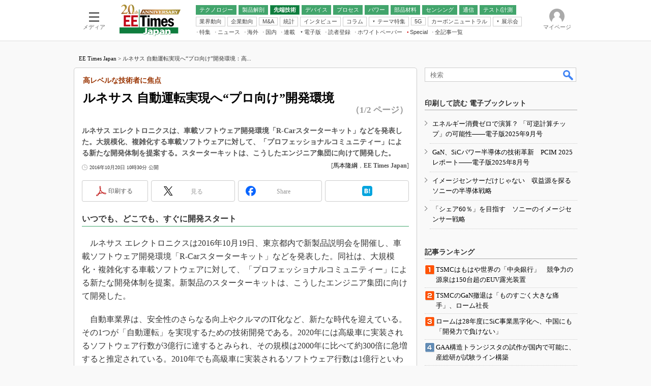

--- FILE ---
content_type: text/html
request_url: https://eetimes.itmedia.co.jp/ee/articles/1610/20/news068.html
body_size: 21830
content:
























<!-- simpletieup関連 -->








<!-- /simpletieup関連 -->






























<!DOCTYPE HTML PUBLIC "-//W3C//DTD HTML 4.01 Transitional//EN" "http://www.w3.org/TR/html4/loose.dtd">

<html lang="ja" id="masterChannel-ee"><head>




<meta http-equiv="content-type" content="text/html;charset=shift_jis">
<meta http-equiv="content-style-type" content="text/css">
<meta http-equiv="content-script-type" content="text/javascript">

<meta name="referrer" content="no-referrer-when-downgrade">


<meta http-equiv="X-UA-Compatible" content="IE=Edge">

<script>var swspv = '(none)';var cms_summary_flag = '0';</script>
<script src="/js/spv/movePC2SP.js?date=250916104008"></script>
<!-- FIX DMOZ -->

	<!-- masterType = not top -->


	<!-- masterType == article -->
	<meta name="TMP_SERVER" content="pcv">
	<!-- SET SERIES FLAG -->
	
		
		<meta name="TMP_SeriesID" id="TMP_SeriesID" content="">
	
	<!-- SET AUTHOR FLAG -->
	
		
		<meta name="TMP_JointWriterID" id="TMP_JointWriterID" content="189811">
	
	<!-- SET CANONICAL FLAG -->
	
		
			
				
				<link rel="canonical" href="https://eetimes.itmedia.co.jp/ee/articles/1610/20/news068.html">
			
		
	
	
	<meta property="article:modified_time" content="2016-10-20T10:31:01+09:00">
	


<link rel="next" href="news068_2.html">





















<meta name="robots" content="max-image-preview:standard">


<!-- JSONLD ARTICLE -->
<script type="application/ld+json">
{
"@context":"https://schema.org",
"@type":"NewsArticle",
"mainEntityOfPage":{
"@type":"WebPage",
"@id":"https://eetimes.itmedia.co.jp/ee/articles/1610/20/news068.html"
},
"isAccessibleForFree": "False",
"hasPart": {
"@type": "WebPageElement",
"isAccessibleForFree": "False",
"cssSelector": ".subscription"
},
"image":["https://image.itmedia.co.jp/images/logo/1200x630_500x500_ee.gif"],
"datePublished":"2016-10-20T10:30:00Z",
"dateModified":"2016-10-20T10:31:00Z",
"headline":"ルネサス 自動運転実現へ“プロ向け”開発環境：高レベルな技術者に焦点（1/2 ページ）",
"author":
{
"@type":"Person",
"name":"馬本隆綱",
"url":"https://www.itmedia.co.jp/author/189811/"
},
"publisher":{
"@type":"Organization",
"name":"EE Times Japan",
"url":"https://eetimes.itmedia.co.jp",
"logo":{
"@type":"ImageObject",
"url":"https://image.itmedia.co.jp/images/logo/amp_publisher_ee.gif"
}
},
"description":"ルネサス エレクトロニクスは、車載ソフトウェア開発環境「R-Carスターターキット」などを発表した。大規模化、複雑化する車載ソフトウェアに対して、「プロフェッショナルコミュニティー」による新たな開発体制を提案する。スターターキットは、こうしたエンジニア集団に向けて開発した。",
"articleSection":"ニュース",
"keywords":"ソフトウェア/設計環境,カーエレクトロニクス"
}
</script>
<meta name="itmid:series" content="">
<meta name="build" content="2016年10月20日 10時30分">
<meta name="keywords" content="ソフトウェア/設計環境,カーエレクトロニクス">
<meta name="description" content="ルネサス エレクトロニクスは、車載ソフトウェア開発環境「R-Carスターターキット」などを発表した。大規模化、複雑化する車載ソフトウェアに対して、「プロフェッショナルコミュニティー」による新たな開発体制を提案する。スターターキットは、こうしたエンジニア集団に向けて開発した。 (1/2)">
<meta name="extraid" content="at-news	kw-edn-car	kw-edn-software">
<meta name="writer" content="馬本隆綱，EE Times Japan">
<meta name="dispatch" content="国内">
<meta name="adpath" content="root/ITmedia/ee/article">
<meta name="rcid" content="">
<meta name="rcid_filename" content="">
<link rel="alternate" media="only screen and (max-width: 640px)" href="https://eetimes.itmedia.co.jp/ee/spv/1610/20/news068.html">


<meta name="cXenseParse:itm-subsc-flag" content="1">
<meta name="cXenseParse:itm-subsc-type" content="force">

<meta property="og:title" content="ルネサス 自動運転実現へ“プロ向け”開発環境">
<meta property="og:description" content="ルネサス エレクトロニクスは、車載ソフトウェア開発環境「R-Carスターターキット」などを発表した。大規模化、複雑化する車載ソフトウェアに対して、「プロフェッショナルコミュニティー」による新たな開発体制を提案する。スターターキットは、こうしたエンジニア集団に向けて開発した。">
<title>ルネサス 自動運転実現へ“プロ向け”開発環境：高レベルな技術者に焦点（1/2 ページ） - EE Times Japan</title>
<script>
const ArticleDataDefinition = {
    VariousURLs: {
        HOST: 'https://eetimes.itmedia.co.jp',
        PCV: '/ee/articles/1610/20/news068.html',
        SPV: '/ee/spv/1610/20/news068.html',
        AMP: '/ee/amp/1610/20/news068.html',
        SUMMARY_SPV: '',
        REFERENCE_PCV: '/ee/articles/1610/20/news068_00.html',
        REFERENCE_SPV: '/ee/spv/1610/20/news068_00.html'
    }
};
</script>


<meta property="og:image" content="https://image.itmedia.co.jp/ee/articles/1610/20/l_tm_161019renesas01.jpg">



<meta name="twitter:card" content="summary">
<meta name="twitter:site" content="@eetimes_jp">
<meta name="twitter:creator" content="@eetimes_jp">
<meta property="og:site_name" content="EE Times Japan">
<meta property="og:url" content="https://eetimes.itmedia.co.jp/ee/articles/1610/20/news068.html">
<meta property="og:type" content="article">

<meta property="fb:app_id" content="1696510307272111">
<link rel="icon" href="https://eetimes.itmedia.co.jp/favicon.ico">
<link rel="alternate" type="application/rss+xml" title="EE Times Japan 最新記事一覧" href="https://rss.itmedia.co.jp/rss/2.0/eetimes.xml">


<!-- globalStylesheet -->

<link rel="stylesheet" href="https://www.itmedia.co.jp/css/base.css?202509161104" type="text/css" media="all">
<link rel="stylesheet" href="https://www.itmedia.co.jp/css/ee/base.css?202510021005" type="text/css" media="all">
<link rel="stylesheet" href="https://www.itmedia.co.jp/css/ee/ad.css?202503171033" type="text/css" media="all">
<link rel="stylesheet" href="https://www.itmedia.co.jp/css/article.css?202509081222" type="text/css" media="all">
<link rel="stylesheet" href="https://www.itmedia.co.jp/css/ee/article.css?202510011201" type="text/css" media="all">

<!-- /globalStylesheet -->




<script src="//ajax.googleapis.com/ajax/libs/jquery/1.6.4/jquery.min.js" charset="UTF-8"></script>
<script>jQuery.noConflict();</script>


<script src="//fc.itmedia.co.jp/fpcookie?site_id=itm_"></script>


<script src="//cdn.cxense.com/cx.js"></script>
<script src="//cdn.cxense.com/cx.cce.js"></script>
<script>
var cx_segments = cX.getUserSegmentIds({persistedQueryId:'32780b6d6fb51c7b1fefeb67a7e3305b165e5c6a'});
</script>

<!-- GAM -->

<!-- GAM設定 -->
<script src="/js/gamServerEnvironment.js?date=202107151140"></script>
<script>
window.googletag = window.googletag || {};
window.googletag.cmd = window.googletag.cmd || [];
</script>
<script async src="https://securepubads.g.doubleclick.net/tag/js/gpt.js"></script>
<script src="/js/lib/gam_common.js?date=202511041030"></script>

<script>
// 共通処理
window.gam_logop = {};
window.gam_media= 'ee';



// refresh
const refreshGam = function(slot,dc){
	googletag.cmd.push(function(){
		let gframe = '';
// 共通
		if(slot == 'SideText') gframe = [gam_st1,gam_st2,gam_st3,gam_st4,gam_st5];
		if(slot == 'SideLink') gframe = [gam_sl1,gam_sl2,gam_sl3,gam_sl4,gam_sl5,gam_sl6,gam_sl7,gam_sl8,gam_sl9,gam_sl10,gam_sl11,gam_sl12,gam_sl13,gam_sl14,gam_sl15,gam_sl16,gam_sl17,gam_sl18,gam_sl19,gam_sl20];
		if(slot == 'SideLinkTM') gframe = [gam_stm1,gam_stm2,gam_stm3,gam_stm4,gam_stm5];
		if(slot == 'RcolRectangle') gframe = [gam_rct1];
		if(slot == 'Rcol2ndRectangle') gframe = [gam_rct2];

// article
		if(slot == 'SuperBanner') gframe = [gam_spb],dc = true;
		if(slot == 'BelowArtText') gframe = [gam_bat1,gam_bat2];
		if(slot == 'BelowArtLink') gframe = [gam_bl1,gam_bl2,gam_bl3,gam_bl4,gam_bl5,gam_bl6,gam_bl7,gam_bl8,gam_bl9,gam_bl10,gam_bl11,gam_bl12,gam_bl13,gam_bl14,gam_bl15,gam_bl16];
		if(slot == 'InRead') gframe = [gam_inl];
		if(slot == 'LogoAD') gframe = [gam_la1,gam_la2,gam_la3];
		if(slot == 'SideLinkTF') gframe = [gam_stf1,gam_stf2];
		if(slot == 'RcolFeatures') gframe = [gam_rf1,gam_rf2,gam_rf3];

		if(gframe) googletag.pubads().refresh(gframe);
// 配信状況取得
		if(dc) gamDeliveryCheck();
	});
}
// refresh引数
// 共通
let gam_spb,gam_st1,gam_st2,gam_st3,gam_st4,gam_st5,gam_sl1,gam_sl2,gam_sl3,gam_sl4,gam_sl5,gam_sl6,gam_sl7,gam_sl8,gam_sl9,gam_sl10,gam_sl11,gam_sl12,gam_sl13,gam_sl14,gam_sl15,gam_sl16,gam_sl17,gam_sl18,gam_sl19,gam_sl20,gam_stm1,gam_stm2,gam_stm3,gam_stm4,gam_stm5,gam_stf1,gam_stf2,gam_swd1,gam_swd2,gam_swd3,gam_rct1,gam_rct2;

// article
let gam_bl1,gam_bl2,gam_bl3,gam_bl4,gam_bl5,gam_bl6,gam_bl7,gam_bl8,gam_bl9,gam_bl10,gam_bl11,gam_bl12,gam_bl13,gam_bl14,gam_bl15,gam_bl16,gam_la1,gam_la2,gam_la3,gam_bat1,gam_bat2,gam_rf1,gam_rf2,gam_rf3,gam_inl;

googletag.cmd.push(function(){
	googletag.pubads().collapseEmptyDivs();
// ユニット設定
	const sd = '/43042345/ee/';
	gam_st1 = googletag.defineSlot(sd + 'PC_SideText',[[300,52]],'PC_SideText_1').setTargeting('slot_pos','1').setTargeting('media',gam_media).addService(googletag.pubads());
	gam_st2 = googletag.defineSlot(sd + 'PC_SideText',[[300,52]],'PC_SideText_2').setTargeting('slot_pos','2').setTargeting('media',gam_media).addService(googletag.pubads());
	gam_st3 = googletag.defineSlot(sd + 'PC_SideText',[[300,52]],'PC_SideText_3').setTargeting('slot_pos','3').setTargeting('media',gam_media).addService(googletag.pubads());
	gam_st4 = googletag.defineSlot(sd + 'PC_SideText',[[300,52]],'PC_SideText_4').setTargeting('slot_pos','4').setTargeting('media',gam_media).addService(googletag.pubads());
	gam_st5 = googletag.defineSlot(sd + 'PC_SideText',[[300,52]],'PC_SideText_5').setTargeting('slot_pos','5').setTargeting('media',gam_media).addService(googletag.pubads());
	gam_sl1 = googletag.defineSlot(sd + 'PC_SideLink',[[300,76]],'PC_SideLink_1').setTargeting('slot_pos','1').setTargeting('media',gam_media).addService(googletag.pubads());
	gam_sl2 = googletag.defineSlot(sd + 'PC_SideLink',[[300,76]],'PC_SideLink_2').setTargeting('slot_pos','2').setTargeting('media',gam_media).addService(googletag.pubads());
	gam_sl3 = googletag.defineSlot(sd + 'PC_SideLink',[[300,76]],'PC_SideLink_3').setTargeting('slot_pos','3').setTargeting('media',gam_media).addService(googletag.pubads());
	gam_sl4 = googletag.defineSlot(sd + 'PC_SideLink',[[300,76]],'PC_SideLink_4').setTargeting('slot_pos','4').setTargeting('media',gam_media).addService(googletag.pubads());
	gam_sl5 = googletag.defineSlot(sd + 'PC_SideLink',[[300,76]],'PC_SideLink_5').setTargeting('slot_pos','5').setTargeting('media',gam_media).addService(googletag.pubads());
	gam_sl6 = googletag.defineSlot(sd + 'PC_SideLink',[[300,76]],'PC_SideLink_6').setTargeting('slot_pos','6').setTargeting('media',gam_media).addService(googletag.pubads());
	gam_sl7 = googletag.defineSlot(sd + 'PC_SideLink',[[300,76]],'PC_SideLink_7').setTargeting('slot_pos','7').setTargeting('media',gam_media).addService(googletag.pubads());
	gam_sl8 = googletag.defineSlot(sd + 'PC_SideLink',[[300,76]],'PC_SideLink_8').setTargeting('slot_pos','8').setTargeting('media',gam_media).addService(googletag.pubads());
	gam_sl9 = googletag.defineSlot(sd + 'PC_SideLink',[[300,76]],'PC_SideLink_9').setTargeting('slot_pos','9').setTargeting('media',gam_media).addService(googletag.pubads());
	gam_sl10 = googletag.defineSlot(sd + 'PC_SideLink',[[300,76]],'PC_SideLink_10').setTargeting('slot_pos','10').setTargeting('media',gam_media).addService(googletag.pubads());
	gam_sl11 = googletag.defineSlot(sd + 'PC_SideLink',[[300,76]],'PC_SideLink_11').setTargeting('slot_pos','11').setTargeting('media',gam_media).addService(googletag.pubads());
	gam_sl12 = googletag.defineSlot(sd + 'PC_SideLink',[[300,76]],'PC_SideLink_12').setTargeting('slot_pos','12').setTargeting('media',gam_media).addService(googletag.pubads());
	gam_sl13 = googletag.defineSlot(sd + 'PC_SideLink',[[300,76]],'PC_SideLink_13').setTargeting('slot_pos','13').setTargeting('media',gam_media).addService(googletag.pubads());
	gam_sl14 = googletag.defineSlot(sd + 'PC_SideLink',[[300,76]],'PC_SideLink_14').setTargeting('slot_pos','14').setTargeting('media',gam_media).addService(googletag.pubads());
	gam_sl15 = googletag.defineSlot(sd + 'PC_SideLink',[[300,76]],'PC_SideLink_15').setTargeting('slot_pos','15').setTargeting('media',gam_media).addService(googletag.pubads());
	gam_sl16 = googletag.defineSlot(sd + 'PC_SideLink',[[300,76]],'PC_SideLink_16').setTargeting('slot_pos','16').setTargeting('media',gam_media).addService(googletag.pubads());
	gam_sl17 = googletag.defineSlot(sd + 'PC_SideLink',[[300,76]],'PC_SideLink_17').setTargeting('slot_pos','17').setTargeting('media',gam_media).addService(googletag.pubads());
	gam_sl18 = googletag.defineSlot(sd + 'PC_SideLink',[[300,76]],'PC_SideLink_18').setTargeting('slot_pos','18').setTargeting('media',gam_media).addService(googletag.pubads());
	gam_sl19 = googletag.defineSlot(sd + 'PC_SideLink',[[300,76]],'PC_SideLink_19').setTargeting('slot_pos','19').setTargeting('media',gam_media).addService(googletag.pubads());
	gam_sl20 = googletag.defineSlot(sd + 'PC_SideLink',[[300,76]],'PC_SideLink_20').setTargeting('slot_pos','20').setTargeting('media',gam_media).addService(googletag.pubads());
	gam_stm1 = googletag.defineSlot(sd + 'PC_SideLink-TM',[[300,76]],'PC_SideLink-TM_1').setTargeting('slot_pos','1').setTargeting('media',gam_media).addService(googletag.pubads());
	gam_stm2 = googletag.defineSlot(sd + 'PC_SideLink-TM',[[300,76]],'PC_SideLink-TM_2').setTargeting('slot_pos','2').setTargeting('media',gam_media).addService(googletag.pubads());
	gam_stm3 = googletag.defineSlot(sd + 'PC_SideLink-TM',[[300,76]],'PC_SideLink-TM_3').setTargeting('slot_pos','3').setTargeting('media',gam_media).addService(googletag.pubads());
	gam_stm4 = googletag.defineSlot(sd + 'PC_SideLink-TM',[[300,76]],'PC_SideLink-TM_4').setTargeting('slot_pos','4').setTargeting('media',gam_media).addService(googletag.pubads());
	gam_stm5 = googletag.defineSlot(sd + 'PC_SideLink-TM',[[300,76]],'PC_SideLink-TM_5').setTargeting('slot_pos','5').setTargeting('media',gam_media).addService(googletag.pubads());
	gam_rct1 = googletag.defineSlot(sd + 'PC_article_rcol-Rectangle',[[300,250],[300,300],[300,600],[600,600],[600,500],[533,300]],'PC_rcol-Rectangle').addService(googletag.pubads());
	gam_rct2 = googletag.defineSlot(sd + 'PC_article_rcol-2ndRectangle',[[300,250],[300,300],[300,600],[1,1]],'PC_rcol-2ndRectangle').addService(googletag.pubads());

// article
	gam_spb = googletag.defineSlot(sd + 'PC_article_SuperBanner',[[728,90],[728,180],[970,90],[970,250],[970,400]],'PC_SuperBanner').addService(googletag.pubads());
	gam_bl1 = googletag.defineSlot(sd + 'PC_BelowArtLink',[[150,216]],'PC_BelowArtLink_1').setTargeting('slot_pos','1').setTargeting('media',gam_media).addService(googletag.pubads());
	gam_bl2 = googletag.defineSlot(sd + 'PC_BelowArtLink',[[150,216]],'PC_BelowArtLink_2').setTargeting('slot_pos','2').setTargeting('media',gam_media).addService(googletag.pubads());
	gam_bl3 = googletag.defineSlot(sd + 'PC_BelowArtLink',[[150,216]],'PC_BelowArtLink_3').setTargeting('slot_pos','3').setTargeting('media',gam_media).addService(googletag.pubads());
	gam_bl4 = googletag.defineSlot(sd + 'PC_BelowArtLink',[[150,216]],'PC_BelowArtLink_4').setTargeting('slot_pos','4').setTargeting('media',gam_media).addService(googletag.pubads());
	gam_bl5 = googletag.defineSlot(sd + 'PC_BelowArtLink',[[150,216]],'PC_BelowArtLink_5').setTargeting('slot_pos','5').setTargeting('media',gam_media).addService(googletag.pubads());
	gam_bl6 = googletag.defineSlot(sd + 'PC_BelowArtLink',[[150,216]],'PC_BelowArtLink_6').setTargeting('slot_pos','6').setTargeting('media',gam_media).addService(googletag.pubads());
	gam_bl7 = googletag.defineSlot(sd + 'PC_BelowArtLink',[[150,216]],'PC_BelowArtLink_7').setTargeting('slot_pos','7').setTargeting('media',gam_media).addService(googletag.pubads());
	gam_bl8 = googletag.defineSlot(sd + 'PC_BelowArtLink',[[150,216]],'PC_BelowArtLink_8').setTargeting('slot_pos','8').setTargeting('media',gam_media).addService(googletag.pubads());
	gam_bl9 = googletag.defineSlot(sd + 'PC_BelowArtLink',[[150,216]],'PC_BelowArtLink_9').setTargeting('slot_pos','9').setTargeting('media',gam_media).addService(googletag.pubads());
	gam_bl10 = googletag.defineSlot(sd + 'PC_BelowArtLink',[[150,216]],'PC_BelowArtLink_10').setTargeting('slot_pos','10').setTargeting('media',gam_media).addService(googletag.pubads());
	gam_bl11 = googletag.defineSlot(sd + 'PC_BelowArtLink',[[150,216]],'PC_BelowArtLink_11').setTargeting('slot_pos','11').setTargeting('media',gam_media).addService(googletag.pubads());
	gam_bl12 = googletag.defineSlot(sd + 'PC_BelowArtLink',[[150,216]],'PC_BelowArtLink_12').setTargeting('slot_pos','12').setTargeting('media',gam_media).addService(googletag.pubads());
	gam_bl13 = googletag.defineSlot(sd + 'PC_BelowArtLink',[[150,216]],'PC_BelowArtLink_13').setTargeting('slot_pos','13').setTargeting('media',gam_media).addService(googletag.pubads());
	gam_bl14 = googletag.defineSlot(sd + 'PC_BelowArtLink',[[150,216]],'PC_BelowArtLink_14').setTargeting('slot_pos','14').setTargeting('media',gam_media).addService(googletag.pubads());
	gam_bl15 = googletag.defineSlot(sd + 'PC_BelowArtLink',[[150,216]],'PC_BelowArtLink_15').setTargeting('slot_pos','15').setTargeting('media',gam_media).addService(googletag.pubads());
	gam_bl16 = googletag.defineSlot(sd + 'PC_BelowArtLink',[[150,216]],'PC_BelowArtLink_16').setTargeting('slot_pos','16').setTargeting('media',gam_media).addService(googletag.pubads());
	gam_la1 = googletag.defineSlot(sd + 'PC_article_LogoAD',['fluid'],'PC_LogoAD_1').setTargeting('slot_pos','1').addService(googletag.pubads());
	gam_la2 = googletag.defineSlot(sd + 'PC_article_LogoAD',['fluid'],'PC_LogoAD_2').setTargeting('slot_pos','2').addService(googletag.pubads());
	gam_la3 = googletag.defineSlot(sd + 'PC_article_LogoAD',['fluid'],'PC_LogoAD_3').setTargeting('slot_pos','3').addService(googletag.pubads());
	gam_bat1 = googletag.defineSlot(sd + 'PC_BelowArtText',[[600,30]],'PC_BelowArtText_1').setTargeting('slot_pos','1').addService(googletag.pubads());
	gam_bat2 = googletag.defineSlot(sd + 'PC_BelowArtText',[[600,30]],'PC_BelowArtText_2').setTargeting('slot_pos','2').addService(googletag.pubads());
	gam_stf1 = googletag.defineSlot(sd + 'PC_SideLink-TF',[[300,76]],'PC_SideLink-TF_1').setTargeting('slot_pos','1').setTargeting('media',gam_media).addService(googletag.pubads());
	gam_stf2 = googletag.defineSlot(sd + 'PC_SideLink-TF',[[300,76]],'PC_SideLink-TF_2').setTargeting('slot_pos','2').setTargeting('media',gam_media).addService(googletag.pubads());
	gam_rf1 = googletag.defineSlot(sd + 'PC_rcol-Features',[[300,76]],'PC_rcol-Features_1').setTargeting('slot_pos','1').setTargeting('media',gam_media).addService(googletag.pubads());
	gam_rf2 = googletag.defineSlot(sd + 'PC_rcol-Features',[[300,76]],'PC_rcol-Features_2').setTargeting('slot_pos','2').setTargeting('media',gam_media).addService(googletag.pubads());
	gam_rf3 = googletag.defineSlot(sd + 'PC_rcol-Features',[[300,76]],'PC_rcol-Features_3').setTargeting('slot_pos','3').setTargeting('media',gam_media).addService(googletag.pubads());
	gam_inl = googletag.defineSlot(sd + 'PC_InRead',[[640,165],[640,300],[640,360],[1,1]],'PC_InRead').addService(googletag.pubads());

	gam_keyValue(); // Key-Value設定
	googletag.pubads().enableSingleRequest();
	googletag.pubads().disableInitialLoad();
	googletag.enableServices();
});
</script>

<!-- /GAM -->

<script src="/js/base.js?date=202501291050"></script>
<script src="/js/article.js?date=202501141040"></script>
<script src="/js/ee/base.js?date=202510011010"></script>
<script src="/js/ee/article.js?date=201510271628"></script>
<!--tr_cx_api-->

<script src="//cx.api.itmedia.co.jp/v1.js"></script>
<script src="//tr.api.itmedia.co.jp/cc/v1.js"></script>

<!--/tr_cx_api-->
<script src="/js/lib/cx_v2_cce.js?date=202507231610"></script>
<script>
var cX = cX || {}; cX.callQueue = cX.callQueue || [];
var cx_k_param = cx_api_itm('ad');
cX.callQueue.push(['setSiteId','1139589339878236196']);
window.addEventListener('DOMContentLoaded',function(){
	cx_push_iitt();
	cX.callQueue.push(['setSiteId','1139589339878236196']);
	cx_push_cxapi('7afa26d5cf882cbdf1133ef0a74bc60ab5581d17');
	cX.callQueue.push(['sync','aam']);
	cx_click_map('1141827478709654509');
	cx_add_meta();
	cx_push_readable('7afa26d5cf882cbdf1133ef0a74bc60ab5581d17');
},false);
</script>
<!-- Google Tag Manager -->
<script>(function(w,d,s,l,i){w[l]=w[l]||[];w[l].push({'gtm.start':
new Date().getTime(),event:'gtm.js'});var f=d.getElementsByTagName(s)[0],
j=d.createElement(s),dl=l!='dataLayer'?'&l='+l:'';j.async=true;j.src=
'https://www.googletagmanager.com/gtm.js?id='+i+dl;f.parentNode.insertBefore(j,f);
})(window,document,'script','dataLayer','GTM-W3CLTQN');</script>
<!-- End Google Tag Manager -->
</head><body id="masterType-article">

<script>
// JavaScript用Facebook SDK v10.0

window.fbAsyncInit = function(){
	FB.init({
		appId:'1696510307272111',
		autoLogAppEvents : true,
		xfbml : true,
		version : 'v10.0'
	});
	FB.AppEvents.logPageView();
};

(function(d,s,id){
var js, fjs = d.getElementsByTagName(s)[0];
if(d.getElementById(id)){return;}
js = d.createElement(s); js.id = id;
js.src = "//connect.facebook.net/ja_JP/sdk.js";
fjs.parentNode.insertBefore(js,fjs);
}(document,'script','facebook-jssdk'));
</script>




<script type="text/javascript">
var dcl_start = new Date();
attachBodyClass();
function masterChannel(){return 'ee';}
function masterType(){return 'article';}
function prFlag(){return '';}
function spFlag(){return '';}
</script>

<!--ITWL-->

	
		
	

<!--/ITWL-->


<!-- サーチツール表示領域 -->
<div id="outputFrame" class="outputFrame"></div>


<div id="masterBody"><div id="masterBodyOut"><div id="masterBodyIn">

<style>
#globalHeaderTop{display:none;}
</style>



<link rel="stylesheet" href="//www.itmedia.co.jp/css/gnavi.css?date=202503051103">
<div id="g_nav" data-theme="light">
<div id="g_nav_o">
<!-- parts_warning -->

<div id="g_nav_i">
	<div class="g_nav_box">
		<div class="g_btn" id="g_btn_menu" data-menu="0">
			<div class="g_float g_float_left"></div>
			<div class="g_inbtn">
				<div class="g_lines">
					<div class="g_line"></div>
					<div class="g_line"></div>
					<div class="g_line"></div>
					<div class="g_line"></div>
				</div>
				<div class="g_txt">メディア</div>
			</div>
		</div>
	</div>
<div class="g_nav_box"><div id="g_logo"><a href="https://eetimes.itmedia.co.jp/"><img src="https://image.itmedia.co.jp/images/logo/pcvheader_ee_20th.png" width="120" height="62" alt="EE Times Japan20周年"></a></div></div>
<div class="g_nav_box _flex"><div class="g_free_box">
<div class="g_local g_local_btn green_2">
<div class="g_lnav_o"><a href="https://eetimes.itmedia.co.jp/ee/subtop/technology/"><div >テクノロジー</div></a>
</div>
<div class="g_lnav_o"><a href="https://eetimes.itmedia.co.jp/ee/subtop/teardown/"><div >製品解剖</div></a>
</div>
<div class="g_lnav_o"><a href="https://eetimes.itmedia.co.jp/ee/subtop/high_technology/"><div >先端技術</div></a>
<div class="g_lnav_i"><ul>
<li><a href="https://eetimes.itmedia.co.jp/ee/subtop/cell_energy/"><div >電池／エネルギー</div></a></li>
</ul></div>
</div>
<div class="g_lnav_o"><a href="https://eetimes.itmedia.co.jp/ee/subtop/device/"><div >デバイス</div></a>
<div class="g_lnav_i"><ul>
<li><a href="https://eetimes.itmedia.co.jp/ee/subtop/analog/"><div >アナログ</div></a></li>
<li><a href="https://eetimes.itmedia.co.jp/ee/subtop/memory/"><div >メモリ</div></a></li>
<li><a href="https://eetimes.itmedia.co.jp/ee/subtop/lsi/"><div >LSI</div></a></li>
<li><a href="https://eetimes.itmedia.co.jp/ee/subtop/mcu/"><div >マイコン</div></a></li>
<li><a href="https://eetimes.itmedia.co.jp/ee/subtop/fpga/"><div >FPGA</div></a></li>
</ul></div>
</div>
<div class="g_lnav_o"><a href="https://eetimes.itmedia.co.jp/ee/subtop/process_technology/"><div >プロセス</div></a>
</div>
<div class="g_lnav_o"><a href="https://eetimes.itmedia.co.jp/ee/subtop/power/"><div >パワー</div></a>
</div>
<div class="g_lnav_o"><a href="https://eetimes.itmedia.co.jp/ee/subtop/ec/"><div >部品材料</div></a>
</div>
<div class="g_lnav_o"><a href="https://eetimes.itmedia.co.jp/ee/subtop/sensing/"><div >センシング</div></a>
</div>
<div class="g_lnav_o"><a href="https://eetimes.itmedia.co.jp/ee/subtop/communication/"><div >通信</div></a>
<div class="g_lnav_i"><ul>
<li><a href="https://eetimes.itmedia.co.jp/ee/subtop/wireless/"><div >無線</div></a></li>
</ul></div>
</div>
<div class="g_lnav_o"><a href="https://eetimes.itmedia.co.jp/ee/subtop/t_and_m/"><div >テスト/計測</div></a>
</div>
</div><div class="g_local g_local_btn">
<div class="g_lnav_o"><a href="https://eetimes.itmedia.co.jp/ee/subtop/industry_trend/"><div >業界動向</div></a>
</div>
<div class="g_lnav_o"><a href="https://eetimes.itmedia.co.jp/ee/subtop/business_behavior/"><div >企業動向</div></a>
</div>
<div class="g_lnav_o"><a href="https://eetimes.itmedia.co.jp/ee/subtop/manda/"><div >M&amp;A</div></a>
</div>
<div class="g_lnav_o"><a href="https://eetimes.itmedia.co.jp/ee/subtop/statistical_data/"><div >統計</div></a>
</div>
<div class="g_lnav_o"><a href="https://eetimes.itmedia.co.jp/ee/subtop/interview/"><div >インタビュー</div></a>
</div>
<div class="g_lnav_o"><a href="https://eetimes.itmedia.co.jp/ee/subtop/column/"><div >コラム</div></a>
</div>
<div class="g_lnav_o"><a href="javascript:void(0)"><div >テーマ特集</div></a>
<div class="g_lnav_i"><ul>
<li><a href="https://eetimes.itmedia.co.jp/ee/subtop/features/edgeai/"><div >エッジAI</div></a></li>
<li><a href="https://eetimes.itmedia.co.jp/ee/subtop/features/powerele/"><div >パワーエレクトロニクス</div></a></li>
<li><a href="https://eetimes.itmedia.co.jp/ee/subtop/features/backend/index.html"><div >半導体後工程</div></a></li>
<li><a href="https://eetimes.itmedia.co.jp/ee/subtop/features/distributor_of_semiconductor/"><div >半導体商社</div></a></li>
<li><a href="https://eetimes.itmedia.co.jp/ee/subtop/features/5g/"><div >5G</div></a></li>
<li><a href="https://eetimes.itmedia.co.jp/ee/subtop/features/startup2/index.html"><div >スタートアップ</div></a></li>
<li><a href="https://eetimes.itmedia.co.jp/ee/subtop/features/eet_edn_research/index.html"><div >読者調査（EE Times Research）</div></a></li>
<li><a href="https://monoist.itmedia.co.jp/mn/subtop/features/carbonneutral/"><div >カーボンニュートラル</div></a></li>
<li><a href="https://www.itmedia.co.jp/topics/1606/iiot/"><div >IoT</div></a></li>
<li><a href="https://monoist.itmedia.co.jp/mn/subtop/features/mobility/"><div >つながるクルマ</div></a></li>
<li><a href="https://edn.itmedia.co.jp/edn/subtop/features/RaspberryPi/"><div >ラズパイで挑む“ハードの”アジャイル開発（EDN Japan）</div></a></li>
<li><a href="https://edn.itmedia.co.jp/edn/subtop/features/power/"><div >電源設計（EDN Japan）</div></a></li>
<li><a href="https://edn.itmedia.co.jp/edn/subtop/features/Introductory/"><div >エレクトロニクス入門（EDN Japan）</div></a></li>
</ul></div>
</div>
<div class="g_lnav_o"><a href="https://eetimes.itmedia.co.jp/ee/subtop/features/5g/"><div >5G</div></a>
</div>
<div class="g_lnav_o"><a href="https://monoist.itmedia.co.jp/mn/subtop/features/carbonneutral/"><div >カーボンニュートラル</div></a>
</div>
<div class="g_lnav_o"><a href="javascript:void(0)"><div >展示会</div></a>
<div class="g_lnav_i"><ul>
<li><a href="https://monoist.itmedia.co.jp/mn/subtop/features/esec/"><div >IoT・エッジコンピューティング EXPO</div></a></li>
<li><a href="https://eetimes.itmedia.co.jp/ee/subtop/features/semicon/index.html"><div >SEMICON Japan</div></a></li>
<li><a href="https://eetimes.itmedia.co.jp/ee/subtop/features/ceatec/"><div >CEATEC</div></a></li>
<li><a href="https://monoist.itmedia.co.jp/mn/subtop/features/et/"><div >EdgeTech＋</div></a></li>
<li><a href="https://eetimes.itmedia.co.jp/ee/subtop/features/tf/"><div >TECHNO-FRONTIER</div></a></li>
<li><a href="https://monoist.itmedia.co.jp/mn/subtop/features/expo_jsae/"><div >人とくるま展</div></a></li>
</ul></div>
</div>
</div><div class="g_local g_local_txt">
<div class="g_lnav_o"><a href="https://eetimes.itmedia.co.jp/ee/subtop/features/"><div >特集</div></a>
</div>
<div class="g_lnav_o"><a href="https://eetimes.itmedia.co.jp/ee/subtop/newsreport/"><div >ニュース</div></a>
</div>
<div class="g_lnav_o"><a href="https://eetimes.itmedia.co.jp/ee/subtop/world/"><div >海外</div></a>
</div>
<div class="g_lnav_o"><a href="https://eetimes.itmedia.co.jp/ee/subtop/domestic/"><div >国内</div></a>
</div>
<div class="g_lnav_o"><a href="https://eetimes.itmedia.co.jp/ee/subtop/features/serial/"><div >連載</div></a>
<div class="g_lnav_i"><ul>
<li><a href="https://eetimes.itmedia.co.jp/ee/series/746/"><div >福田昭のストレージ通信</div></a></li>
<li><a href="https://eetimes.itmedia.co.jp/ee/series/1760/"><div >福田昭のデバイス通信</div></a></li>
<li><a href="https://eetimes.itmedia.co.jp/ee/series/11164/"><div >湯之上隆のナノフォーカス</div></a></li>
<li><a href="https://eetimes.itmedia.co.jp/ee/series/8844/"><div >大山聡の業界スコープ</div></a></li>
<li><a href="https://eetimes.itmedia.co.jp/ee/series/38084/"><div >大原雄介のエレ・組み込みプレイバック</div></a></li>
<li><a href="https://eetimes.itmedia.co.jp/ee/series/1534/"><div >世界を「数字」で回してみよう</div></a></li>
<li><a href="https://eetimes.itmedia.co.jp/ee/series/18963/"><div >踊るバズワード ～Behind the Buzzword</div></a></li>
<li><a href="https://eetimes.itmedia.co.jp/ee/series/2908/"><div >この10年で起こったこと、次の10年で起こること</div></a></li>
<li><a href="https://eetimes.itmedia.co.jp/ee/series/2869/"><div >製品分解で探るアジアの新トレンド</div></a></li>
<li><a href="https://eetimes.itmedia.co.jp/ee/series/10504/"><div >光伝送技術を知る</div></a></li>
<li><a href="https://eetimes.itmedia.co.jp/ee/series/3310/"><div >“異端児エンジニア”が仕掛けた社内改革、執念の180日</div></a></li>
<li><a href="https://eetimes.itmedia.co.jp/ee/series/3317/"><div >イノベーションは日本を救うのか</div></a></li>
<li><a href="https://eetimes.itmedia.co.jp/ee/series/6263/"><div >JASA発IoT通信</div></a></li>
<li><a href="https://eetimes.itmedia.co.jp/ee/series/5884/"><div >IHSアナリスト「未来展望」</div></a></li>
<li><a href="https://eetimes.itmedia.co.jp/ee/series/627/"><div >「英語に愛されないエンジニア」のための新行動論</div></a></li>
</ul></div>
</div>
<div class="g_lnav_o"><a href="javascript:void(0)"><div >電子版</div></a>
<div class="g_lnav_i"><ul>
<li><a href="https://eetimes.itmedia.co.jp/ee/subtop/features/digitalviewer/"><div >EE Times Japan×EDN Japan統合電子版</div></a></li>
<li><a href="https://eetimes.itmedia.co.jp/ee/subtop/ebook/"><div >電子ブックレット</div></a></li>
</ul></div>
</div>
<div class="g_lnav_o"><a href="https://eetimes.itmedia.co.jp/ee/subtop/info/lp/eetimes_new.html"><div >読者登録</div></a>
</div>
<div class="g_lnav_o"><a href="https://wp.techfactory.itmedia.co.jp/contents?big_category_id=802"><div >ホワイトペーパー</div></a>
</div>
<div class="g_lnav_o"><a href="https://eetimes.itmedia.co.jp/ee/special/"><div data-mark="1">Special</div></a>
<div class="g_lnav_i"><ul>
<li><a href="https://edn.itmedia.co.jp/edn/special/ed190901/"><div >Microchip情報</div></a></li>
</ul></div>
</div>
<div class="g_lnav_o"><a href="https://eetimes.itmedia.co.jp/ee/subtop/archive/"><div >全記事一覧</div></a>
</div>
</div></div></div>


<div class="g_nav_box">
<div class="g_btn" id="g_btn_member" data-menu="0">
<div class="g_float g_float_right"></div>
<a class="g_inbtn" href="javascript:void(0);">
<div class="g_circles">
<div class="g_circle"></div><div class="g_circle"></div><div class="g_circle"></div>
</div>
<div class="g_txt"></div>
</a>
</div>
</div>
</div>
</div>
</div>
<script src="/js/gnavi.js?202508211340" async></script>

<div id="masterBodyOuter"><!----><div id="masterBodyInner">

<div id="masterHeader">
<div id="globalHeader">
<div id="globalHeaderMiddle">
	
	<div id="SuperBanner">
		<div id="PC_SuperBanner"></div>
		<script>refreshGam('SuperBanner');</script>
	</div>
	
</div>

<div id="globalHeaderBottom">
<div id="localPankuzu">
<div class="lpanOut">
<div class="lpanIn">

<a href="https://eetimes.itmedia.co.jp/">EE Times Japan</a> &gt;

<script>
	var str = document.title.replace(/\<\!\-\-EDIT START\-\-\>/g,'')
		.replace(/\<\!\-\-EDIT END\-\-\>/g,'')
		.replace(' - EE Times Japan','');
		str = cutString(str,50);
(function(){
	const target = document.querySelector('#localPankuzu .lpanOut .lpanIn');
	target.insertAdjacentText('beforeend', str);
})();
</script>

</div>
</div>
</div>
</div>
</div>

</div>

<div id="masterContents"><div id="globalContents">
<div id="masterMain">

<!---->


<div id="tmplNews" class="tmplArticle"><div id="tmplNewsIn" class="tmplArticleIn">

	
<!-- keyword not match -->


<!-- 記事上バナー -->



<!---->
<!---->

<!--EDIT START-->
<!--EDIT END-->





<div id="cmsTitle"><div class="inner">
<h1 class="title"><span class="title__maintext">ルネサス 自動運転実現へ“プロ向け”開発環境</span><i class="title__delimiter">：</i><i class="title__subtitle">高レベルな技術者に焦点</i><span class="title__pagenumber">（1/2 ページ）</span></h1>
</div></div>


<div id="tmplMark"></div>


<div id="cmsAbstract"><div class="inner"><p>ルネサス エレクトロニクスは、車載ソフトウェア開発環境「R-Carスターターキット」などを発表した。大規模化、複雑化する車載ソフトウェアに対して、「プロフェッショナルコミュニティー」による新たな開発体制を提案する。スターターキットは、こうしたエンジニア集団に向けて開発した。</p></div></div>

<!---->

<div id="cmsDate" class="cmsDate cmsDate--nomove"><div class="inner"><span class="arrow">&raquo;</span> <span id="update">2016年10月20日 10時30分 公開</span></div></div>
<div id="cmsByline"><div class="inner" id="byline">[<a href="https://www.itmedia.co.jp/author/189811/" class="cmsAuthorlink">馬本隆綱</a>，<span>EE Times Japan</span>]</div></div>

<!-- cmsHoleBodyWrapStart -->
<div id="cmsBody"><div class="inner">


<link rel="stylesheet" href="https://www.itmedia.co.jp/css/socialbutton.css?202510011201">
<script>
var msbBtnLoadScript = [];
</script>
<script src="/js/socialbutton.js?202510011010"></script>
<div id="masterSocialbuttonTop" class="masterSocialbutton"><div class="msbOut" id="msbTopOut"></div></div>


	<!-- mn|ee|edn|smartjapan|bt|tf -->
	<script>
	msbBtn({
	'pos':'top',
	'tag':'table',
	'popup_pos':'under',
	'base_color':'white',
	'base_class':'minimal_count',
	'line':[
	[
		{'name':'印刷する','title':'この記事を印刷する','id':'printbutton'},
		{'name':'通知する','id':'itmid','data':[
			{'name':'連載「％」の新着をメールで通知','id':'alertseries'},
		{}]},
		{'name':'Post','id':'tweetbutton_minimal'},
		{'name':'シェア','id':'sharebutton_minimal'},
		{'name':'はてなブックマーク','id':'hatenabookmark_minimal'},
	{}],
	[]]
	});
	</script>




<!-- BCP Text -->



<div id="cmsMark"><!-- null for itmedia-->
</div>
<!-- cmsBodyCtrlTop -->

<!-- cmsBodyMainStart -->
<!-- cxenseparse_start -->

<div class="subscription">
<h3 class="format--subheading">いつでも、どこでも、すぐに開発スタート</h3>
<p>　ルネサス エレクトロニクスは2016年10月19日、東京都内で新製品説明会を開催し、車載ソフトウェア開発環境「R-Carスターターキット」などを発表した。同社は、大規模化・複雑化する車載ソフトウェアに対して、「プロフェッショナルコミュニティー」による新たな開発体制を提案。新製品のスターターキットは、こうしたエンジニア集団に向けて開発した。</p>
<p>　自動車業界は、安全性のさらなる向上やクルマのIT化など、新たな時代を迎えている。その1つが「自動運転」を実現するための技術開発である。2020年には高級車に実装されるソフトウェア行数が3億行に達するとみられ、その規模は2000年に比べて約300倍に急増すると推定されている。2010年でも高級車に実装されるソフトウェア行数は1億行といわれ、スマートフォンの1200万行に比べても約8倍の規模になる。また、高いセンシング能力や認知／判断と制御機能の連動、機能安全／セキュリティの確保などが求められている。</p>
<!--CAP-->
<div id="col600c"><a name="l_tm_161019renesas01.jpg"></a><a href="https://image.itmedia.co.jp/l/im/ee/articles/1610/20/l_tm_161019renesas01.jpg"><img src="https://image.itmedia.co.jp/ee/articles/1610/20/tm_161019renesas01.jpg" width="590" height="325"></a>
<small>自動運転を実現するための主な課題 （クリックで拡大） 出典：ルネサス エレクトロニクス</small></div>
<!--CAPEND-->
<h3 class="format--subheading">自動車業界以外の技術者の参入促進も</h3>
<!--CAP-->
<div id="col200r"><a name="tm_161019renesas02.jpg"></a><img src="https://image.itmedia.co.jp/ee/articles/1610/20/tm_161019renesas02.jpg" width="190" height="190">
<small>執行役員常務で第一ソリューション事業本部長を兼務する大村隆司氏</small></div>
<!--CAPEND-->
<p>　同社の執行役員常務で第一ソリューション事業本部長を兼務する大村隆司氏は、「自動運転時代のソフトウェア開発は、自動車メーカーやTier1サプライヤーのみで対応するには限界がある。今後は大規模なソフトウェアを効率よく開発していくために、プロフェッショナルコミュニティーが重要な役割を担う」と話す。プロフェッショナルコミュニティーとは、画像認識やHMI（Human Machine Interface）など、ソフトウェア開発に高い専門知識を持ち、オープンなソフトウェアを積極的に活用するエンジニア集団を指す。</p>
<p>　この技術集団には、アルゴリズムを研究している大学や研究機関の技術者、あるいは自動車業界以外の技術者なども含まれるという。「一般的に自動車業界への事業参入は障壁が高いといわれている。そこで当社は、スターターキットを用意し、多くの技術者が参入しやすい環境を提供していく」（大村氏）と、新製品開発および「R-Carコンソーシアム」活動の狙いを語る。スターターキットを用いると、独自のアイデアにとどまらず、それをプロトタイプに落とし込んで、自動車メーカーに提案することが容易にできるという。</p>
<!--CAP-->
<div id="col600c"><a name="l_tm_161019renesas03.jpg"></a><a href="https://image.itmedia.co.jp/l/im/ee/articles/1610/20/l_tm_161019renesas03.jpg"><img src="https://image.itmedia.co.jp/ee/articles/1610/20/tm_161019renesas03.jpg" width="590" height="325"></a>
<small>大規模なソフトウェアを効率よく開発していくために、プロフェッショナルコミュニティーが重要な役割を担う （クリックで拡大） 出典：ルネサス エレクトロニクス</small></div>
<!--CAPEND-->
<div id="notice"><a href="news068_2.html">運転の開発を加速するソリューションキット</a></div>
</div><!-- subscription end -->

<!-- cxenseparse_end -->

<!-- cmsBodyMainEnd -->



<!-- cmsBodyRelated -->
<div class="ctrl" id="start">
<span id="prev">　　　　　　</span>
<span id="numb"><strong>1</strong>|<a href="news068_2.html">2</a></span>
<span id="next"><a href="news068_2.html">次のページへ</a></span>
</div>

<!-- cmsBodyCtrlBtm -->
<div id="cmsCopyright"><p>Copyright &copy; ITmedia, Inc. All Rights Reserved.</p>
</div>




<script>
(function(){
var d = document;
var js = d.createElement('script');
js.src = '/js/mask.js?date=202405201100';
d.body.appendChild(js);
js.addEventListener('load',function(){
ISLOGIN({
    'isLoginURL':'//status.itmedia.co.jp/isLoginEE.cgi',
    'sc':'a0a531122de465614efef1078901475b2d78b72b13d67968bd2bb7bd8558ae67',
    'lc':'6629ddae3736e894e89cb4a1300a9d2c5c0fad418f8ea06a341b81f2a98bb491',
    'bc':1,
    'heading':'続きを読むには、<strong style="color:#F90;">会員登録（無料）</strong> が必須です',
    'description':'この記事は、メールマガジン「電子機器設計／組み込み開発 メールマガジン」をお申し込みになると無料で閲覧できます。アイティメディアIDを持っている方は次のページでIDとパスワードを入力してください。登録されていない方は新規登録ボタンをクリックしてください。',
    'eVer':'26',
    'eVerStr':'id_ee_article-mask'
});
},false);
})();
</script>

<div id="masterSocialbuttonBtm" class="masterSocialbutton"><div class="msbOut" id="msbBtmOut"></div></div>




	<!-- enterprise|executive|news|ait|business|mn|ee|edn|smartjapan|bt|tf|pcuser|mobile|aiplus -->
	<script>
	msbBtn({
	'pos':'btm',
	'tag':'table',
	'popup_pos':'under',
	'base_color':'white',
	'base_class':'minimal_count',
	'line':[
	[
		{'name':'印刷','title':'この記事を印刷する','id':'printbutton'},
		{'name':'通知','id':'itmid','data':[
			{'name':'連載「％」の新着をメールで通知','id':'alertseries'},
		{}]},
		{'name':'Post','id':'tweetbutton_minimal'},
		{'name':'シェア','id':'sharebutton_minimal'},
		{'name':'はてなブックマーク','id':'hatenabookmark_minimal'},
	{}],
	[]]
	});
	</script>




<script>
(function(){
/*連載アラート登録ボタンの計測*/
const button = document.querySelector('#cmsBody .cmsBodyItmidSeriesButtonRegist');
if(button){
	button.addEventListener('click', function(){
		cx_ticount('rm43802', 'click');
	},false);
}
})();
</script>

</div></div> 
<!--cmsHoleBodyWrapEnd-->
<div id="cmsPrcredit"><div class="inner"></div></div>

<!--cceCampaign_ee-->
<div id="cceMaskCampaignWidget"></div>
<div id="cceOfferCampaignWidget"></div>

<script src="/js/spv/base_cce_widget_request.js?202507011100"></script>
<script>
(function(d){
	// SPV マスクキャンペーン用
	const cceMaskTargetElementId = 'cceMaskCampaignWidget';
	const cceMaskWidgetId = '895b47a3284b8a5446cff8055f8200213d5e1d5b';

	// PCV オファーキャンペーン用
	const cceOfferTargetElementId = 'cceOfferCampaignWidget';
	const cceOfferWidgetId = '7c5b161068a182272b26f7c67bed34b47fe2c88b';

	// SPV のパスかどうか判別
	const isSPV = /\/spv\//.test( location.href );

	// CCE モジュールの読み込み開始
	function loadCCEModules () {
		if( isSPV ) {
			// SPV であれば CCE マスクモジュールをリクエスト
			cceCampaigns.cceMaskRequest(cceMaskTargetElementId, cceMaskWidgetId);
		} else {
			// PCV であれば CCE オファーキャンペーンモジュールをリクエスト
			cceCampaigns.widgetRequest(cceOfferTargetElementId, cceOfferWidgetId);
		}
	}

	// ドキュメントの読み込みステータスを確認し、必要に応じてウェイトしながら CCE モジュールを読み込む
	if( d.readyState === 'loading' ) {
		d.addEventListener("DOMContentLoaded", function(ev){
			ev.currentTarget.removeEventListener(ev.type, arguments.callee);
			loadCCEModules();
		});
	} else {
		loadCCEModules();
	}
})(document);
</script>
<!--cceCampaign_ee-->

<div class="colBoxClear"></div>
<div class="colBox colBoxIndexlink" id="colBoxIndexlink">
<div class="colBoxOuter">
<div class="colBoxInner">
<div class="colBoxIndex">
<div class="colBoxUlist"></div>
</div>
</div>
</div>
</div>
<script>
(function(d){
	if(getForum(getMETA('extraid').content) == false) return false;
	const target = d.getElementById('colBoxIndexlink').getElementsByClassName('colBoxUlist')[0];
	const ul = d.createElement('ul');
	var a = getForum(getMETA('extraid').content);
	var html = '';
	for(let i = 0; i < a.length; i++){
		html += '<li><a href="' + a[i]['path'] + '">' + a[i]['name'] + '</a></li>';
	}
	html += '<li><a href="https://eetimes.itmedia.co.jp/">EE Times Japan トップ</a></li>';
	if((html.match(/電池\/エネルギー/) != null) && (html.match(/先端技術/) == null)) html = '<li><a href="https://eetimes.itmedia.co.jp/ee/subtop/high_technology/">先端技術</a></li>' + html;
	if(html.match(/プロセス技術|LSI|マイコン|FPGA|メモリ\/ストレージ|アナログ|パワー/) && (html.match(/デバイス/) == null)) html = '<li><a href="https://eetimes.itmedia.co.jp/ee/subtop/device/">デバイス</a></li>' + html;
	if((html.match(/ワイヤレス/) != null) && (html.match(/通信技術/) == null)) html = '<li><a href="https://eetimes.itmedia.co.jp/ee/subtop/communication/">通信技術</a></li>' + html;
	ul.innerHTML = html;
	target.appendChild(ul);
	return true;
})(document);
</script>

<!-- rm61155 -->

<script>
(function(){
	const d = document;
	const test_id = 'rm61155';
	const data = [
		{
			"keyword" : ["kw-edn-power","kw-ee-cell_energy"],
			"group" : ["Group1"],
			"list" : [
				{"url":"https://wp.techfactory.itmedia.co.jp/contents/91224","title":"60周年！「electronica 2024」展示会レポート"},
				{"url":"https://wp.techfactory.itmedia.co.jp/contents/83932","title":"「iPhone」分解　15 Pro Maxまで10世代分を一挙公開"},
				{"url":"https://wp.techfactory.itmedia.co.jp/contents/90046","title":"新入社員が知っておきたい半導体トレンド「次世代パワー半導体」"},
				{"url":"https://wp.techfactory.itmedia.co.jp/contents/89900","title":"新入社員が知っておきたい半導体トレンド「エッジAI」"},
			]
		},
		{
			"keyword" : ["kw-edn-wireless","kw-ee-com"],
			"group" : ["Group2"],
			"list" : [
				{"url":"https://wp.techfactory.itmedia.co.jp/contents/91224","title":"60周年！「electronica 2024」展示会レポート"},
				{"url":"https://wp.techfactory.itmedia.co.jp/contents/75050","title":"半導体”の基礎をもう一度！ ～知っておきたい「使用上の注意点」～"},
				{"url":"https://wp.techfactory.itmedia.co.jp/contents/83932","title":"「iPhone」分解　15 Pro Maxまで10世代分を一挙公開"},
				{"url":"https://wp.techfactory.itmedia.co.jp/contents/93702","title":"IoTセキュリティの現在地――電子版2025年10月号"},
			]
		},
		{
			"keyword" : ["kw-edn-t_and_m","kw-edn-software"],
			"group" : ["Group3"],
			"list" : [
				{"url":"https://wp.techfactory.itmedia.co.jp/contents/38941","title":"3万円オシロスコープを修理する ～安すぎる部品に落とし穴～"},
				{"url":"https://wp.techfactory.itmedia.co.jp/contents/88740","title":"半導体装置メーカー 業績まとめ【2025年3月期第3四半期】"},
				{"url":"https://wp.techfactory.itmedia.co.jp/contents/81926","title":"若手エンジニアに伝えたい、アナログ回路設計の魅力"},
				{"url":"https://wp.techfactory.itmedia.co.jp/contents/42297","title":"デジタル電源再入門"},
			]
		},
		{
			"keyword" : ["kw-edn-mcu","kw-edn-memory","kw-edn-lsi","kw-ee-process_technology"],
			"group" : ["Group4"],
			"list" : [
				{"url":"https://wp.techfactory.itmedia.co.jp/contents/92936","title":"エネルギー消費ゼロで演算？ 「可逆計算チップ」の可能性――電子版2025年9月号"},
				{"url":"https://wp.techfactory.itmedia.co.jp/contents/90820","title":"Intel、今どうなってる？　苦境を抜け出せるか"},
				{"url":"https://wp.techfactory.itmedia.co.jp/contents/87273","title":"トランプ氏再選でどうなる？　米中対立の7年間を振り返る"},
				{"url":"https://wp.techfactory.itmedia.co.jp/contents/83932","title":"「iPhone」分解　15 Pro Maxまで10世代分を一挙公開"},
			]
		},
		{
			"keyword" : ["kw-edn-analog","kw-edn-ec2015","kw-edn-passive","kw-edn-mechanical","kw-edn-sensor"],
			"group" : ["Group5"],
			"list" : [
				{"url":"https://wp.techfactory.itmedia.co.jp/contents/92117","title":"イメージセンサーだけじゃない　収益源を探るソニーの半導体戦略"},
				{"url":"https://wp.techfactory.itmedia.co.jp/contents/90820","title":"Intel、今どうなってる？　苦境を抜け出せるか"},
				{"url":"https://wp.techfactory.itmedia.co.jp/contents/90547","title":"シャープのディスプレイ／半導体デバイス事業のこれまで"},
				{"url":"https://wp.techfactory.itmedia.co.jp/contents/91514","title":"2025年上半期の半導体業界を振り返る――電子版2025年7月号"},
			]
		},
		{
			"keyword" : ["default"],
			"group" : ["Group6"],
			"list" : [
				{"url":"https://wp.techfactory.itmedia.co.jp/contents/93702","title":"IoTセキュリティの現在地――電子版2025年10月号"},
				{"url":"https://wp.techfactory.itmedia.co.jp/contents/87273","title":"トランプ氏再選でどうなる？　米中対立の7年間を振り返る"},
				{"url":"https://wp.techfactory.itmedia.co.jp/contents/92117","title":"イメージセンサーだけじゃない　収益源を探るソニーの半導体戦略"},
				{"url":"https://wp.techfactory.itmedia.co.jp/contents/90820","title":"Intel、今どうなってる？　苦境を抜け出せるか"},
			]
		},
	];
	const getFirstPath = function(){
		const path = window.location.pathname;
		const fp = path.split('/').filter(Boolean);
		return fp.length > 0 ? fp[0] : 'ee';
	}
	const setRecomendItem = function(){
		const kwContent = getMETA('extraid')?.content || '';
		const foundItem = data.find(item => item.keyword.some(kw => kwContent.includes(kw)));
		return foundItem || data[data.length - 1];
	}
	const wplistHtml = function(_wp){
		const div = d.createElement('div');
		const media = getFirstPath();
		div.id = 'colBoxTfwpRecomend';
		let html = '<div class="colBoxTfwpRecomendInner">';
		html += '<p>おすすめホワイトペーパー</p>';
		html += '<div class="colBoxTfwpRecomendUlist"><ul id="TfwpRecUpper">';
		const maximum = _wp.list.length < 4 ? _wp.list.length : 4;
		const up = '#utm_source=itm_' + media + '&utm_medium=content_text&utm_campaign=20251113&utm_content=tfwprecomend';
		for(let i=0;i<maximum;i++){
			const wp_list = _wp.list[i];
			const countdata = test_id + '_' + _wp.group + '_link_' + (i+1);
			html += '<li><a href="' + wp_list.url + up + '" target="_blank" aria-label="' + wp_list.title + '" onclick="cx_ticount(\'' + countdata + '\', \'click\');"><span>' + wp_list.title + '</span></a></li>';
			if(i == 1) html += '</ul>\n<ul id="TfwpRecUnder">';
		}
		html += '</ul></div>';
		div.innerHTML = html;
		return div;
	}
	const setRecomend = function(){
		const wp = setRecomendItem();
		const recoBox = wplistHtml(wp);
		const target = d.getElementById('endlinkConnection') ? d.getElementsByClassName('endlink')[0] : d.getElementById('colBoxIndexlink');
		if(target){
			target.parentNode.insertBefore(recoBox, target);
			cx_ticount(test_id + '_' + wp.group + '_imp', 'impression');
		}else{
			console.error('Target element for recommendation is missing.');
		}
	}
	setRecomend();
})();
</script>
<!-- 記事下WPレコメンド枠 ee/edn兼用 -->
<!-- /rm61155 -->
	
	<script>gamBelowArtText(document);</script><!-- 記事下WPレコメンド枠広告要素の挿入 -->
	

<div id="tmplCopyright"></div>
<script>
	(function(){
	if(!document.getElementById('cmsBody')) return false;
	var a = document.getElementById('cmsBody');
	var b = a.getElementsByTagName('div');
	var c = [];
	for(var i = 0; i < b.length; i++){
	if(b[i].className == 'ctrl') c.push(b[i]);
	}
	if(c.length != 2) return false;
	b[0].insertBefore(c[0],b[0].childNodes[0]);
	return true;
	})();
	(function(){
	if(!document.getElementById('cmsBody')) return false;
	if(!document.getElementById('cmsCopyright')) return false;
	if(!document.getElementById('tmplCopyright')) return false;
	var a = document.getElementById('cmsCopyright');
	var b = document.getElementById('tmplCopyright');
	b.appendChild(a);
	return true;
	})();

	// 関連記事内アブストラクトをカット
	(function(d){
		const endlinklist = d.querySelectorAll('#endlinkConnection li.endlink-art');
		endlinklist.forEach(function(item){
			Array.from(item.childNodes).forEach(function(node){
				if(node.nodeType === 3)	node.remove();
			});
		});
	})(document);
	// 次のページの体裁を変更
	(function(d){
		const nextpage = d.getElementById('notice');
		if(!nextpage) return false;
		const link = nextpage.firstChild
		const text = link.firstChild;
		const span = d.createElement('span');
		span.innerHTML = '<span class="nextpage-arrow">→</span>次ページ';
		link.insertBefore(span,text);
		nextpage.classList.add('nextpage');
	})(document);
</script>


<div id="InRead">
	<div id="PC_InRead"></div>
	<script>refreshGam('InRead');</script>
</div>
<div id="BelowArtLink">
	<div class="gam_headline">Special Contents<span class="gam_prmark">PR</span></div>
	<div id="PC_BelowArtLink_1" class="balStyle"></div>
	<div id="PC_BelowArtLink_2" class="balStyle"></div>
	<div id="PC_BelowArtLink_3" class="balStyle"></div>
	<div id="PC_BelowArtLink_4" class="balStyle"></div>
	<div id="PC_BelowArtLink_5" class="balStyle"></div>
	<div id="PC_BelowArtLink_6" class="balStyle"></div>
	<div id="PC_BelowArtLink_7" class="balStyle"></div>
	<div id="PC_BelowArtLink_8" class="balStyle"></div>
	<div id="PC_BelowArtLink_9" class="balStyle"></div>
	<div id="PC_BelowArtLink_10" class="balStyle"></div>
	<div id="PC_BelowArtLink_11" class="balStyle"></div>
	<div id="PC_BelowArtLink_12" class="balStyle"></div>
	<div id="PC_BelowArtLink_13" class="balStyle"></div>
	<div id="PC_BelowArtLink_14" class="balStyle"></div>
	<div id="PC_BelowArtLink_15" class="balStyle"></div>
	<div id="PC_BelowArtLink_16" class="balStyle"></div>
	<div style="width:150px;"></div>
	<div style="width:150px;"></div>
	<div style="width:150px;"></div>
	<script>refreshGam('BelowArtLink');</script>
</div>
<div id="LogoAD">
	<div class="LogoADHead">特別協賛<span class="gam_prmark">PR</span></div>
	<div id="PC_LogoAD_1" class="laStyle"></div>
	<div id="PC_LogoAD_2" class="laStyle"></div>
	<div id="PC_LogoAD_3" class="laStyle"></div>
	<div class="laStyle"></div>
	<div class="laStyle"></div>
	<script>refreshGam('LogoAD');</script>
</div>
<div class="colBoxClear"></div>
<div id="logly-lift-4302470"></div>
<script>
(function(d,_id_1){
	const div_1 = d.getElementById(_id_1);
	lazy_gen(d,div_1,function(){lgy_appjs(d,'https://l.logly.co.jp/lift_widget.js?adspot_id=4302470');});
})(document,'logly-lift-4302470');
</script>
<div class="colBox colBoxMonoLibrary" id="colBoxMonoLibrary"></div>
<script type="text/javascript" src="/js/ee/rss_article_monoLibrary.js"></script><!-- TechFactory ホワイトペーパー新着情報 -->
<div class="colBoxClear h10px"></div>


<!-- Side Buttons : Print / Alert -->
<div id="colBoxSideButtons"><div id="colBoxSideButtonsInner">
<div id="colBoxSideButtonsPrint"></div>
<div id="colBoxSideButtonsAlert"></div>
</div></div>
<script type="text/javascript" src="/js/lib/static_articleSideBtn.js"></script>
<script>
setSideButtons('colBoxMonoLibrary');
</script>
<!-- /Side Buttons -->
 

</div></div>

	
		
		<script>endlinkAll();</script>
		

<!---->

</div>

	
	<div id="masterSub">


	
	<!-- サーチツール（PC）ここから -->
<script src="/js/lib/cx_search.js"></script>
<link rel="stylesheet" href="https://www.itmedia.co.jp/css/lib/cx_search_pc.css">
<div id="new_globalHeaderSearch">
	<form name="serchForm" class="cx">
		<div class="searchBar">
			<input type="text" name="q" id="searchQuery" class="searchQuery" placeholder="検索">
			<div class="dataSelect">
				<div class="serch_circle"></div>
				<div class="serch_bar"></div>
				<button class="clac" onclick="getSearchText('1','pcv','1139589339878236196'); return false;">検索</button>
			</div>
		</div>
	</form>
</div>
<!-- サーチツール（PC）ここまで -->

	
		<div id="RcolRectangle">
	<div id="PC_rcol-Rectangle" style="min-width:300px;min-height:250px;"></div>
	<script>refreshGam('RcolRectangle');</script>
</div>
		<div id="SideText">
	<div class="gam_headline">スポンサーからのお知らせ<span class="gam_prmark">PR</span></div>
	<div id="PC_SideText_1" style="min-width:300px;min-height:52px;"></div>
	<div id="PC_SideText_2" style="min-width:300px;min-height:52px;"></div>
	<div id="PC_SideText_3" style="min-width:300px;min-height:52px;"></div>
	<div id="PC_SideText_4" style="min-width:300px;min-height:52px;"></div>
	<div id="PC_SideText_5" style="min-width:300px;min-height:52px;"></div>
	<script>refreshGam('SideText');</script>
</div>
		<div id="SideLink">
	<div class="gam_headline">Special Contents<span class="gam_prmark">PR</span></div>
	<div id="PC_SideLink_1" style="min-width:300px;min-height:76px;"></div>
	<div id="PC_SideLink_2" style="min-height:76px;"></div>
	<div id="PC_SideLink_3" style="min-height:76px;"></div>
	<div id="PC_SideLink_4" style="min-height:76px;"></div>
	<div id="PC_SideLink_5" style="min-height:76px;"></div>
	<div id="PC_SideLink_6" style="min-height:76px;"></div>
	<div id="PC_SideLink_7" style="min-height:76px;"></div>
	<div id="PC_SideLink_8" style="min-height:76px;"></div>
	<div id="PC_SideLink_9" style="min-height:76px;"></div>
	<div id="PC_SideLink_10" style="min-height:76px;"></div>
	<div id="PC_SideLink_11"></div>
	<div id="PC_SideLink_12"></div>
	<div id="PC_SideLink_13"></div>
	<div id="PC_SideLink_14"></div>
	<div id="PC_SideLink_15"></div>
	<div id="PC_SideLink_16"></div>
	<div id="PC_SideLink_17"></div>
	<div id="PC_SideLink_18"></div>
	<div id="PC_SideLink_19"></div>
	<div id="PC_SideLink_20"></div>
	<script>refreshGam('SideLink');</script>
</div>
		<div id="Rcol2ndRectangle">
	<div id="PC_rcol-2ndRectangle" style="min-width:300px;min-height:250px;"></div>
	<script>refreshGam('Rcol2ndRectangle');</script>
</div>
		<div id="SideLinkTF">
	<div class="gam_headline">Pickup Contents<span class="gam_prmark">PR</span></div>
	<div id="PC_SideLink-TF_1" style="min-width:300px;min-height:76px;"></div>
	<div id="PC_SideLink-TF_2" style="min-height:76px;"></div>
	<script>refreshGam('SideLinkTF');</script>
</div>
	
	<div class="colBox colBoxEbookRecommend" id="colBoxEbookRecommend">
<div class="colBoxOuter">
<div class="colBoxHead"><p>印刷して読む 電子ブックレット</p></div>
<div class="colBoxInner"><div class="colBoxUlist"><ul>
<!-- CMS index -->
<li><a href="https://eetimes.itmedia.co.jp/ee/articles/2509/29/news037.html#utm_medium=rightcol_ebook&utm_content=textlink1">エネルギー消費ゼロで演算？ 「可逆計算チップ」の可能性――電子版2025年9月号</a></li>
<li><a href="https://eetimes.itmedia.co.jp/ee/articles/2508/18/news030.html#utm_medium=rightcol_ebook&utm_content=textlink2">GaN、SiCパワー半導体の技術革新　PCIM 2025レポート――電子版2025年8月号</a></li>
<li><a href="https://eetimes.itmedia.co.jp/ee/articles/2508/14/news027.html#utm_medium=rightcol_ebook&utm_content=textlink3">イメージセンサーだけじゃない　収益源を探るソニーの半導体戦略</a></li>
<li><a href="https://eetimes.itmedia.co.jp/ee/articles/2507/28/news024.html#utm_medium=rightcol_ebook&utm_content=textlink4">「シェア60％」を目指す　ソニーのイメージセンサー戦略</a></li>
<!-- CMS index end -->
</ul></div></div>
<div class="colBoxClear h10px"></div>
</div>
</div><!-- 電子ブックレット -->
	<div class="colBox" id="colBoxRanking">
<div class="colBoxOuter">
<div class="colBoxHead"><p>記事ランキング</p></div>
<div class="colBoxInner">
<div class="colBoxIndex">
<div class="colBoxOlist"><ol>
<!-- RSS2include -->
<li class="rank1">
<a href="https://eetimes.itmedia.co.jp/ee/articles/2511/11/news021.html">
<span style="background-image:url(https://image.itmedia.co.jp/ee/articles/2511/11/top_news021.jpg)"></span>
<span>      TSMCはもはや世界の「中央銀行」　競争力の源泉は150台超のEUV露光装置    </span>
</a>
</li><li class="rank2">
<a href="https://eetimes.itmedia.co.jp/ee/articles/2511/06/news109.html">
<span style="background-image:url(https://image.itmedia.co.jp/ee/articles/2511/06/top_news109.png)"></span>
<span>      TSMCのGaN撤退は「ものすごく大きな痛手」、ローム社長    </span>
</a>
</li><li class="rank3">
<a href="https://eetimes.itmedia.co.jp/ee/articles/2511/10/news055.html">
<span style="background-image:url(https://image.itmedia.co.jp/ee/articles/2511/10/top_news055.jpg)"></span>
<span>      ロームは28年度にSiC事業黒字化へ、中国にも「開発力で負けない」    </span>
</a>
</li><li class="rank4">
<a href="https://eetimes.itmedia.co.jp/ee/articles/2511/07/news033.html">
<span style="background-image:url(https://image.itmedia.co.jp/ee/articles/2511/07/top_news033.jpg)"></span>
<span>      GAA構造トランジスタの試作が国内で可能に、産総研が試験ライン構築    </span>
</a>
</li><li class="rank5">
<a href="https://eetimes.itmedia.co.jp/ee/articles/2511/10/news059.html">
<span style="background-image:url(https://image.itmedia.co.jp/ee/articles/2511/10/top_news059.jpg)"></span>
<span>      半導体供給に改善の兆し、自動車業界を脅かしたNexperia問題の行方    </span>
</a>
</li><li class="rank6">
<a href="https://eetimes.itmedia.co.jp/ee/articles/2511/11/news110.html">
<span style="background-image:url(https://image.itmedia.co.jp/ee/articles/2511/11/top_news110.jpg)"></span>
<span>      ソニー半導体、過去最高更新で見通しを上方修正　スマホ向け好調    </span>
</a>
</li><li class="rank7">
<a href="https://eetimes.itmedia.co.jp/ee/articles/2510/23/news046.html">
<span style="background-image:url(https://image.itmedia.co.jp/ee/articles/2510/23/top_news046.jpg)"></span>
<span>      半導体不足で自動車業界が再び混乱か、オランダ政府によるNexperia接収の衝撃    </span>
</a>
</li><li class="rank8">
<a href="https://eetimes.itmedia.co.jp/ee/articles/2511/10/news032.html">
<span style="background-image:url(https://image.itmedia.co.jp/ee/articles/2511/10/top_news032.jpg)"></span>
<span>      『永遠の化学物質』PFASを分解、低毒性半導体ナノ材料で 立命館大    </span>
</a>
</li><li class="rank9">
<a href="https://eetimes.itmedia.co.jp/ee/articles/2511/06/news062.html">
<span style="background-image:url(https://image.itmedia.co.jp/ee/articles/2511/06/top_news062.png)"></span>
<span>      NVIDIAやCerebrasをはるかに上回るトークン性能、欧州新興のAIチップ    </span>
</a>
</li><li class="rank10">
<a href="https://eetimes.itmedia.co.jp/ee/articles/2511/04/news060.html">
<span style="background-image:url(https://image.itmedia.co.jp/ee/articles/2511/04/top_news060.jpg)"></span>
<span>      家庭用人型ロボットに驚き　日本はまた「早過ぎた」のか    </span>
</a>
</li>
<!-- RSS2include -->
</ol>
</div>
<div class="colBoxClear h10px"></div>
<div id="RankingPageLink" class="colBoxPageLink">≫ <a href="https://eetimes.itmedia.co.jp/ee/subtop/ranking/index.html" target="_blank">11～30位はこちら</a></div>
</div>
</div>
</div>
</div>
<!-- 記事ランキング -->
	
		<div id="SideLinkTM">
	<div class="gam_headline">Special Site<span class="gam_prmark">PR</span></div>
	<div id="PC_SideLink-TM_1" style="min-width:300px;min-height:76px;"></div>
	<div id="PC_SideLink-TM_2" style="min-height:76px;"></div>
	<div id="PC_SideLink-TM_3"></div>
	<div id="PC_SideLink-TM_4"></div>
	<div id="PC_SideLink-TM_5"></div>
	<script>refreshGam('SideLinkTM');</script>
</div>
		<div id="RcolFeatures">
			<div class="gam_headline">あなたにおすすめの記事<span class="gam_prmark">PR</span></div>
			<div id="PC_rcol-Features_1" style="min-width:300px;min-height:76px;"></div>
			<div id="PC_rcol-Features_2" style="min-width:300px;min-height:76px;"></div>
			<div id="PC_rcol-Features_3" style="min-width:300px;min-height:76px;"></div>
			<script>refreshGam('RcolFeatures');</script>
		</div>
	
	

</div>
	

<div class="colBoxClear"></div>
</div></div>

<div id="mediaFooterInformation">
<div id="mediaFooterInformationInner">

<div class="colBox colBoxRssfeed" id="colBoxRssfeed">
<div class="colBoxOuter">
<div class="colBoxHead"><p>RSSフィード</p></div>
<div class="colBoxInner">
<div class="colBoxIndex">
<div class="colBoxUlist"><ul>
<li><a href="https://rss.itmedia.co.jp/rss/2.0/eetimes.xml" target="_blank">EE Times Japan</a></li>
</ul></div>
<div class="colBoxClear"></div>
</div>
</div>
</div>
</div>


<div class="colBox" id="colBoxFooterAbout">
<div class="colBoxOuter">
<div class="colBoxHead"><p>EE Times Japanについて</p></div>
<div class="colBoxInner">
<div class="colBoxIndex">
<div class="colBoxUlist"><ul>
<li><a href="https://promotion.itmedia.co.jp/mediadata#5ed45634491baf2daeccf8d9-bc5dff564497c8b39e2577c0">メディアガイド</a></li>
<li><a href="https://corp.itmedia.co.jp/corp/english/">Media Guide (English)</a></li>
<li><a href="https://eetimes.itmedia.co.jp/ee/subtop/info/faq.html">よくあるお問い合わせ</a></li>
<li><a href="https://corp.itmedia.co.jp/corp/inquiry/">お問い合わせ</a></li>
<li><a href="https://go.itmedia.co.jp/l/291242/2022-09-08/2bjcfk5">広告について</a></li>
<li><a href="https://eetimes.itmedia.co.jp/ee/special/">EE Times Specialへ</a></li>
<li><a href="https://eetimes.itmedia.co.jp/ee/subtop/info/rule/">利用規約</a></li>
<li><a href="https://eetimes.itmedia.co.jp/ee/subtop/features/sitemap/">サイトマップ</a></li>
</ul></div>
<div class="colBoxClear"></div>
</div>
</div>
</div>
</div>


<div class="colBox" id="colBoxFooterInfoITMID">
<div class="colBoxOuter">
<div class="colBoxHead colBoxHeadOrange"><p>会員メニュー</p></div>
<div class="colBoxInner">
<div class="colBoxIndex">
<div class="colBoxUlist"><ul>
<li><a href="https://eetimes.itmedia.co.jp/ee/subtop/info/lp/eetimes_new.html">読者登録（メルマガ購読）</a></li>
<li><a href="https://id.itmedia.co.jp/profile">登録内容変更</a></li>
<li><a href="https://eetimes.itmedia.co.jp/ee/subtop/features/digitalviewer/">電子版 バックナンバー</a></li>
</ul></div>
<div class="colBoxClear"></div>
</div>
</div>
</div>
</div>

<div class="colBox" id="colBoxFooterSns" style="width:220px;">
<div class="colBoxOuter">
<div class="colBoxHead"><p>公式SNS</p></div>
<div class="colBoxInner">
<div class="colBoxIndex">
<div class="colBoxUlist"><ul>
<li><a href="https://www.facebook.com/EETimesJapan/" target="_blank">Facebook</a></li>
<li><a href="https://twitter.com/eetimes_jp" target="_blank">X</a></li>
</ul></div>
<div class="colBoxClear"></div>
</div>
</div>
</div>
</div>

<div class="colBox colBoxEETMediaList" id="colBoxEETMediaList">
<div class="colBoxOuter">
<div class="colBoxHead"><p>EE Times 海外ネットワーク</p></div>
<div class="colBoxInner">
<div class="colBoxIndex"><div class="colBoxUlist">
<ul>
<li><a href="http://www.eetimes.com/" target="_blank">EE Times</a></li>
<li><a href="http://www.eetasia.com/" target="_blank">EE Times Asia</a></li>
<li><a href="http://www.eet-china.com/" target="_blank">EE Times China</a></li>
</ul>
<ul>
<li><a href="http://www.eetindia.co.in/" target="_blank">EE Times India</a></li>
<li><a href="http://www.eettaiwan.com/" target="_blank">EE Times Taiwan</a></li>
</ul>
</div></div>
</div>
</div>
</div><!-- /colBoxEETMediaList -->
<div class="colBox colBoxEETPartnerList" id="colBoxEETPartnerList">
<div class="colBoxOuter">
<div class="colBoxHead"><p>海外提携サイト</p></div>
<div class="colBoxInner">
<div class="colBoxIndex"><div class="colBoxUlist">
<ul>
<li><a href="http://www.esmchina.com/" target="_blank">Electronic Supply &amp; Manufacturing China</a></li>
</ul>
</div></div>
</div>
</div>
</div><!-- /colBoxEETMediaList -->
<p id="mediaFooterCopyright">All material on this site Copyright &copy; ITmedia, Inc. All Rights Reserved.<br>
This site contains articles under license from AspenCore LLC.</p>
</div>
</div><!-- /mediaFooterInformation -->





<div id="masterFooter">
	<div id="globalFooter">
		<!-- globalFooter -->
		<!-- GLOBALFOOTER -->
		
<div id="globalFooterCorp" style="border:none;">
	<div id="globalFooterCorpIn">

		<p id="globalFooterCorpLogo"><a href="https://corp.itmedia.co.jp/"><img src="https://image.itmedia.co.jp/images/logo/170_itmedia_bgw.gif" width="170" height="28" alt="アイティメディア株式会社"></a>ITmediaはアイティメディア株式会社の登録商標です。</p>

		<p id="globalFooterCorpLink"><a href="https://corp.itmedia.co.jp/media/">メディア一覧</a> | <a href="https://corp.itmedia.co.jp/media/sns/">公式SNS</a> | <a href="https://corp.itmedia.co.jp/ad/">広告案内</a> | <a href="https://corp.itmedia.co.jp/corp/inquiry/">お問い合わせ</a> | <a href="https://corp.itmedia.co.jp/corp/privacy/privacy/">プライバシーポリシー</a> | <a href="https://corp.itmedia.co.jp/media/rss_list/">RSS</a> | <a href="https://corp.itmedia.co.jp/">運営会社</a> | <a href="https://corp.itmedia.co.jp/recruit/">採用情報</a> | <a href="https://www.itmedia.co.jp/info/rule/recommended.html">推奨環境</a></p>
	</div>
</div>

<!-- /#globalFooterCorp -->

	</div>
</div>



</div><!--/masterBodyInner-->
</div><!--/masterBodyOuter-->
</div><!--/masterBodyIn-->
</div><!--/masterBodyOut-->
</div><!--/masterBody-->

<script src="/js/masterBodyEnd.js?202510011010" defer></script><!-- window.onload -->
<script src="/js/itmid/smartPhoneHeadLink.js"></script><!-- Smart Phone Large Button-->
<!--BEACON-->

    
	    <div id="BEACON"><div id="N">
			<!-- SiteCatalyst code version: H.2.
Copyright 1997-2005 Omniture, Inc. More info available at
http://www.omniture.com -->
<script language="JavaScript" src="/include/sc/s_code.js"></script>
<script language="JavaScript"><!--
/* You may give each page an identifying name, server, and channel on
the next lines. */
function $() {
  var elements = new Array();
  for (var i = 0; i < arguments.length; i++) {
    var element = arguments[i];
    if (typeof element == 'string')
      element = document.getElementById(element);
    if (arguments.length == 1)
      return element;
    elements.push(element);
  }
  return elements;
}
s.pageName=document.URL.replace( /(\?|#).*$/, '' );
s.server="www.itmedia.co.jp"
s.channel="eetimes"
s.pageType=""
s.hier1="root,eetimes,eet,article"
s.hier2="eetimes,eet,article"
s.hier3="eet,article"
s.prop1=document.URL.replace( /(\?|#).*$/, '' );
s.prop2="root,eetimes,eet,article"
if ( $('update') == undefined )
  s.prop3='';
else
  s.prop3=$('update').innerHTML.replace(/\d+分\s更新/,"");
if ( $('byline') == undefined )
  s.prop4=''
else
  s.prop4=$('byline').innerHTML.replace(/<b>|<\/b>/ig,'').replace(/\[|\]/g,'');
/* s.prop5 : ad link name reserves */
s.prop5=""
s.prop6="eet"
s.prop7="eet,article"
s.prop8=document.title
s.prop9=navigator.userAgent
s.prop10=document.URL.replace( /(\?|#).*$/, '' );
/* s.prop13 : document.URL reserves */
/* E-commerce Variables */
s.campaign=""
s.state=""
s.zip=""
s.events="event3"
s.products=""
s.purchaseID=""
s.eVar1=""
s.eVar2=""
s.eVar3=""
s.eVar4=""
s.eVar5=""
s.prop20="EE Times Japan";
s.prop58= (typeof dcl_start === 'undefined')? "": resTime();
/************* DO NOT ALTER ANYTHING BELOW THIS LINE ! **************/
var s_code=s.t();if(s_code)document.write(s_code)//--></script>
<script language="JavaScript"><!--
if(navigator.appVersion.indexOf('MSIE')>=0)document.write(unescape('%3C')+'\!-'+'-')
//--></script><!--/DO NOT REMOVE/-->
<!-- End SiteCatalyst code version: H.2. -->

			<!-- itmdp start -->
			<script src="/js/itmdp_code.js"></script>
			<script>
			itmdp.sc2itmdp();
			var itm_pageview = itmdp.pageview();
			</script>
			<!-- itmdp end -->
		</div></div>
    

<!--/BEACON-->

<!-- Treasure Data -->

<!-- User Insight PCDF Code Start : itmedia.co.jp -->
<script type="text/javascript">
var _uic = _uic ||{};
var _uih = _uih ||{};
	
_uih['id'] = 52347; // 産業
	
_uih['lg_id'] = (function(cookie_name){
	var str = '';
	var val = '';
	var cookies = '';
	if(cookie_name){
		cookies = document.cookie.split('; ');
		for(var i = 0; i < cookies.length; i++){
			val = cookies[i].split('=');
			if(val[0] != cookie_name) continue;
			str = unescape(val[1].slice(0,40));
		}
	}
	return str;
})('iitt');
_uih['fb_id'] = '';
_uih['tw_id'] = '';
_uih['uigr_1'] = (function(){ // ドメインパス
	var str = '';
	if(typeof itmdp !== 'undefined'){
		str = itmdp.x_dp;
	}
	return str;
})();
_uih['uigr_2'] = (function(){ // 著者名
	var e = document.getElementById('byline');
	var str = '';
	if(e){
		str = e.innerHTML.replace(/<(".*?"|'.*?'|[^'"])*?>/g,'').replace(/(\[|\])/g,'');
	}
	return str;
})();
_uih['uigr_3'] = (function(){ // ドメインパス
	var str = '';
	var arr = '';
	if(typeof itmdp !== 'undefined'){
		str = itmdp.x_dp;
	}
	arr = str.split(',');
	str = arr.slice(0,3).join(','); 
	return str;
})();
_uih['uigr_4'] = '';
_uih['uigr_5'] = '';
_uih['uigr_6'] = '';
_uih['uigr_7'] = '';
_uih['uigr_8'] = '';
_uih['uigr_9'] = '';
_uih['uigr_10'] = '';

/* DO NOT ALTER BELOW THIS LINE */
/* WITH FIRST PARTY COOKIE */
(function() {
var bi = document.createElement('script');bi.type = 'text/javascript'; bi.async = true;
bi.src = '//cs.nakanohito.jp/b3/bi.js';
var s = document.getElementsByTagName('script')[0];s.parentNode.insertBefore(bi, s);
})();
</script>
<!-- User Insight PCDF Code End : itmedia.co.jp -->


<!-- Facebook Pixel Code -->
<script>
!function(f,b,e,v,n,t,s){if(f.fbq)return;n=f.fbq=function(){n.callMethod?
n.callMethod.apply(n,arguments):n.queue.push(arguments)};if(!f._fbq)f._fbq=n;
n.push=n;n.loaded=!0;n.version='2.0';n.queue=[];t=b.createElement(e);t.async=!0;
t.src=v;s=b.getElementsByTagName(e)[0];s.parentNode.insertBefore(t,s)}(window,
document,'script','//connect.facebook.net/en_US/fbevents.js');
fbq('init', '185005748502834');
fbq('track', "PageView");
var cX = cX || {}; cX.callQueue = cX.callQueue || [];
cX.callQueue.push(['invoke',function(){
	var cx_fb_segments = cX.getUserSegmentIds({persistedQueryId:'8b5a5e7f2de4247858bf30431c9972d3cdf7682e'});
	if(cx_segments.length || cx_fb_segments.length){
		fbq('trackCustom','itm_custom',{'cx_seg':cx_segments,'cx_fb_seg':cx_fb_segments});
	}
}]);
</script>
<noscript><img height="1" width="1" style="display:none"
src="https://www.facebook.com/tr?id=185005748502834&ev=PageView&noscript=1"
/></noscript>
<!-- End Facebook Pixel Code -->

<!-- Twitter Tracking Code -->


<!-- /Twitter Tracking Code -->

<!-- Pardot -->

<!-- masterChannel == top|news|business|enterprise|executive|mm|ait|tt|tf|kn|mn|ee|edn|smartjapan|bt -->

<!-- prFlag ne PR && masterType ne special -->
<script>
/*
piAId = '292242';
piCId = '1454';
(function() {
function async_load(){
var s = document.createElement('script'); s.type = 'text/javascript';
s.src = ('https:' == document.location.protocol ? 'https://pi' : 'http://cdn') + '.pardot.com/pd.js';
var c = document.getElementsByTagName('script')[0]; c.parentNode.insertBefore(s, c);
}
if(window.attachEvent) { window.attachEvent('onload', async_load); }
else { window.addEventListener('load', async_load, false); }
})();
*/
</script>


<!-- /Pardot -->



<!-- Global site tag (gtag.js) - Google Ads: 1032582312 -->
<script async src="https://www.googletagmanager.com/gtag/js?id=AW-1032582312"></script>
<script>
window.dataLayer = window.dataLayer || [];
function gtag(){dataLayer.push(arguments);}
gtag('js',new Date());
gtag('config','AW-1032582312');
</script>
<script>
(function(){
var addJS = function(_src,_id){
	var d = document;
	var js = d.createElement('script');
	js.src = _src;
	if(_id) js.id = _id;
	d.head.appendChild(js);
	return js;
};
var js=addJS('//cdn.cxense.com/cx.js');
js.addEventListener('load',function(){
	cx_seg = cX.getUserSegmentIds({persistedQueryId:'c2d933a3f076195cf38c2ac1d2ba2a879bb2a9a2'});
	gtag('event','page_view',{'send_to':'AW-1032582312','cx_segments':cx_seg});
});
})();
</script>

<!-- Global site tag (gtag.js) - Google Ads: 578569290 -->
<script async src="https://www.googletagmanager.com/gtag/js?id=AW-578569290"></script>
<script>
  window.dataLayer = window.dataLayer || [];
  function gtag(){dataLayer.push(arguments);}
  gtag('js', new Date());
  gtag('config', 'AW-578569290');
</script>
<script>
(function(){
var addJS = function(_src,_id){
	var d = document;
	var js = d.createElement('script');
	js.src = _src;
	if(_id) js.id = _id;
	d.head.appendChild(js);
	return js;
};
var js=addJS('//cdn.cxense.com/cx.js');
js.addEventListener('load',function(){
	cx_seg = cX.getUserSegmentIds({persistedQueryId:'c2d933a3f076195cf38c2ac1d2ba2a879bb2a9a2'});
	gtag('event','page_view',{'send_to':'AW-578569290','cx_segments':cx_seg});
});
})();
</script>

<!-- Global site tag (gtag.js) - Google Ads: 10976778865 -->
<script async src="https://www.googletagmanager.com/gtag/js?id=AW-10976778865"></script>
<script>
  window.dataLayer = window.dataLayer || [];
  function gtag(){dataLayer.push(arguments);}
  gtag('js', new Date());
  gtag('config', 'AW-10976778865');
</script>
<script>
(function(){
var addJS = function(_src,_id){
	var d = document;
	var js = d.createElement('script');
	js.src = _src;
	if(_id) js.id = _id;
	d.head.appendChild(js);
	return js;
};
var js=addJS('//cdn.cxense.com/cx.js');
js.addEventListener('load',function(){
	cx_seg = cX.getUserSegmentIds({persistedQueryId:'c2d933a3f076195cf38c2ac1d2ba2a879bb2a9a2'});
	gtag('event','page_view',{'send_to':'AW-10976778865','cx_segments':cx_seg});
});
})();
</script>




<script src="/js/v6_survey.js?date=202002061432" async></script>
</body></html>



--- FILE ---
content_type: text/html; charset=utf-8
request_url: https://www.google.com/recaptcha/api2/aframe
body_size: 99
content:
<!DOCTYPE HTML><html><head><meta http-equiv="content-type" content="text/html; charset=UTF-8"></head><body><script nonce="w6gcs2nyX9VJe3MTDSI7ng">/** Anti-fraud and anti-abuse applications only. See google.com/recaptcha */ try{var clients={'sodar':'https://pagead2.googlesyndication.com/pagead/sodar?'};window.addEventListener("message",function(a){try{if(a.source===window.parent){var b=JSON.parse(a.data);var c=clients[b['id']];if(c){var d=document.createElement('img');d.src=c+b['params']+'&rc='+(localStorage.getItem("rc::a")?sessionStorage.getItem("rc::b"):"");window.document.body.appendChild(d);sessionStorage.setItem("rc::e",parseInt(sessionStorage.getItem("rc::e")||0)+1);localStorage.setItem("rc::h",'1762966341165');}}}catch(b){}});window.parent.postMessage("_grecaptcha_ready", "*");}catch(b){}</script></body></html>

--- FILE ---
content_type: application/javascript
request_url: https://eetimes.itmedia.co.jp/js/ee/rss_article_monoLibrary.js
body_size: 764
content:
(function(){
	let i, title, link, html = '', cutText = /^\[.+\]\s/;
	const id = document.getElementById('colBoxMonoLibrary');
	const list = [
			{title: '[EE Times Japan編集部] EE Times Japan×EDN Japan 統合電子版：IoTセキュリティの現在地――電子版2025年10月号',link: 'https://wp.techfactory.itmedia.co.jp/contents/93702'},
			{title: '[Vicor株式会社] AI・EV・5G時代に対応、電源設計の新たなアプローチとは？',link: 'https://wp.techfactory.itmedia.co.jp/contents/93494'},
			{title: '[アナログ・デバイセズ株式会社] 持続可能性に配慮した次世代アプリケーション用モーター・エンコーダーの設計',link: 'https://wp.techfactory.itmedia.co.jp/contents/93366'},
			{title: '[アナログ・デバイセズ株式会社] インテリジェント・ノードを遠隔制御する技術で、信頼性の高い自動化を実現する',link: 'https://wp.techfactory.itmedia.co.jp/contents/93365'},
			{title: '[アルティウム・ジャパン株式会社] プリント基板開発を変革、設計からサプライチェーンまでをつなぐクラウド基盤',link: 'https://wp.techfactory.itmedia.co.jp/contents/93335'},
	{}];
	html += '<div class="colBoxHead"><h2><a href="http://techfactory.itmedia.co.jp/">TechFactory ホワイトペーパー新着情報</a></h2><span class="prmark">PR</span></div>';
	html += '<div class="colBoxInner"><div class="colBoxUlist"><ul>';
	for (i=0; i<list.length-1; i++) {
		title = list[i].title.replace(cutText,'');
		link = list[i].link;
		html += '<li><a href="' + link + '">' + title + '</a></li>';
	}
	html += '</ul></div></div>';
	id.innerHTML = html;
})();

--- FILE ---
content_type: text/javascript;charset=utf-8
request_url: https://id.cxense.com/public/user/id?json=%7B%22identities%22%3A%5B%7B%22type%22%3A%22ckp%22%2C%22id%22%3A%22mhw8ms8rev3dz9nz%22%7D%2C%7B%22type%22%3A%22lst%22%2C%22id%22%3A%22yjsbtb1ifo812zbtxc74cgpns%22%7D%2C%7B%22type%22%3A%22cst%22%2C%22id%22%3A%22yjsbtb1ifo812zbtxc74cgpns%22%7D%5D%7D&callback=cXJsonpCB8
body_size: 188
content:
/**/
cXJsonpCB8({"httpStatus":200,"response":{"userId":"cx:1v6cyse197k4dq9etomlmg9jv:6fxtx4im6yu5","newUser":true}})

--- FILE ---
content_type: application/javascript; charset=utf-8
request_url: https://fundingchoicesmessages.google.com/f/AGSKWxW3whQ-1AO742FFShHhMFxIVvkWJmn4nYJBSYWn7LDqoPy26fsWYUo8wWAE3gbEjeD2KbHU4yfJbJi2XD5sM1joXTRy3u4dqT9__ljHO-eLF31kK0vkBqgicI7OvD72iXQf8rXPrv9HwxH5erCFRQAym3Rdl2YChsmMoJKrFSjT-VI0MamH7YiMgSsl/_/980x90./adsame1._ad_code./adsa468._afs_ads.
body_size: -1285
content:
window['362e02ae-88ed-4444-8c85-db9a3052d0f4'] = true;

--- FILE ---
content_type: text/javascript;charset=utf-8
request_url: https://p1cluster.cxense.com/p1.js
body_size: 100
content:
cX.library.onP1('yjsbtb1ifo812zbtxc74cgpns');


--- FILE ---
content_type: text/javascript;charset=utf-8
request_url: https://api.cxense.com/public/widget/data?json=%7B%22context%22%3A%7B%22referrer%22%3A%22%22%2C%22categories%22%3A%7B%22testgroup%22%3A%229%22%7D%2C%22parameters%22%3A%5B%7B%22key%22%3A%22userState%22%2C%22value%22%3A%22anon%22%7D%2C%7B%22key%22%3A%22itm_cx_sessionid%22%2C%22value%22%3A%22%22%7D%2C%7B%22key%22%3A%22itm_window_size_w_10%22%2C%22value%22%3A%221280%22%7D%2C%7B%22key%22%3A%22itm_window_size_w_50%22%2C%22value%22%3A%221300%22%7D%2C%7B%22key%22%3A%22itm_window_size_h_10%22%2C%22value%22%3A%22720%22%7D%2C%7B%22key%22%3A%22itm_window_size_h_50%22%2C%22value%22%3A%22700%22%7D%2C%7B%22key%22%3A%22itm_dpr%22%2C%22value%22%3A%221.00%22%7D%2C%7B%22key%22%3A%22itm_adpath%22%2C%22value%22%3A%22ITmedia%2Fee%2Farticle%22%7D%2C%7B%22key%22%3A%22itm_adpath_2%22%2C%22value%22%3A%22ITmedia%22%7D%2C%7B%22key%22%3A%22itm_adpath_3%22%2C%22value%22%3A%22ee%22%7D%2C%7B%22key%22%3A%22itm_adpath_4%22%2C%22value%22%3A%22article%22%7D%2C%7B%22key%22%3A%22itm_article_id%22%2C%22value%22%3A%221610%2F20%2Fnews068%22%7D%2C%7B%22key%22%3A%22itm_article_page%22%2C%22value%22%3A%22multi_first%22%7D%2C%7B%22key%22%3A%22itm_subsc_flag%22%2C%22value%22%3A%221%22%7D%2C%7B%22key%22%3A%22itm_subsc_type%22%2C%22value%22%3A%22force%22%7D%2C%7B%22key%22%3A%22testGroup%22%2C%22value%22%3A%229%22%7D%2C%7B%22key%22%3A%22loadDelay%22%2C%22value%22%3A%223.4%22%7D%2C%7B%22key%22%3A%22newusersession%22%2C%22value%22%3A%22true%22%7D%2C%7B%22key%22%3A%22testgroup%22%2C%22value%22%3A%229%22%7D%5D%2C%22autoRefresh%22%3Afalse%2C%22url%22%3A%22https%3A%2F%2Feetimes.itmedia.co.jp%2Fee%2Farticles%2F1610%2F20%2Fnews068.html%22%2C%22browserTimezone%22%3A%220%22%7D%2C%22widgetId%22%3A%227c5b161068a182272b26f7c67bed34b47fe2c88b%22%2C%22user%22%3A%7B%22ids%22%3A%7B%22usi%22%3A%22mhw8ms8rev3dz9nz%22%7D%7D%2C%22prnd%22%3A%22mhw8ms8rx049v814%22%7D&media=javascript&sid=1139589339878236196&widgetId=7c5b161068a182272b26f7c67bed34b47fe2c88b&resizeToContentSize=true&useSecureUrls=true&usi=mhw8ms8rev3dz9nz&rnd=1268308236&prnd=mhw8ms8rx049v814&tzo=0&callback=cXJsonpCB7
body_size: 201
content:
/**/
cXJsonpCB7({"httpStatus":200,"response":{"items":[{"type":"free","campaign":"1","testId":"155"}],"template":"","style":"","prnd":"mhw8ms8rx049v814"}})

--- FILE ---
content_type: application/x-javascript
request_url: https://dlv.itmedia.jp/adsv/v1?posall=N&nurl=https%3A%2F%2Feetimes.itmedia.co.jp%2Fee%2Farticles%2F1610%2F20%2Fnews068.html&word=%E3%82%BD%E3%83%95%E3%83%88%E3%82%A6%E3%82%A7%E3%82%A2%2F%E8%A8%AD%E8%A8%88%E7%92%B0%E5%A2%83%2C%E3%82%AB%E3%83%BC%E3%82%A8%E3%83%AC%E3%82%AF%E3%83%88%E3%83%AD%E3%83%8B%E3%82%AF%E3%82%B9&rnd=1762966329200&oe=shift_jis&fp=root%2FITmedia%2Fee%2Farticle&t=js&x-pn=https%3A%2F%2Feetimes.itmedia.co.jp%2Fee%2Farticles%2F1610%2F20%2Fnews068.html&x-dp=root%2Ceetimes%2Ceet%2Carticle&x-ubid=7CkIi2hHFNXAiwO7qlgc&x-ver=1&x-ch=eet&x-sch=eet%2Carticle&x-p58=pcv_ee_1600_1700&x-e=event3
body_size: 494
content:
document.write("<!-- st=noad : id=2075500945 : pos=N -->\n");
document.write("\n");
